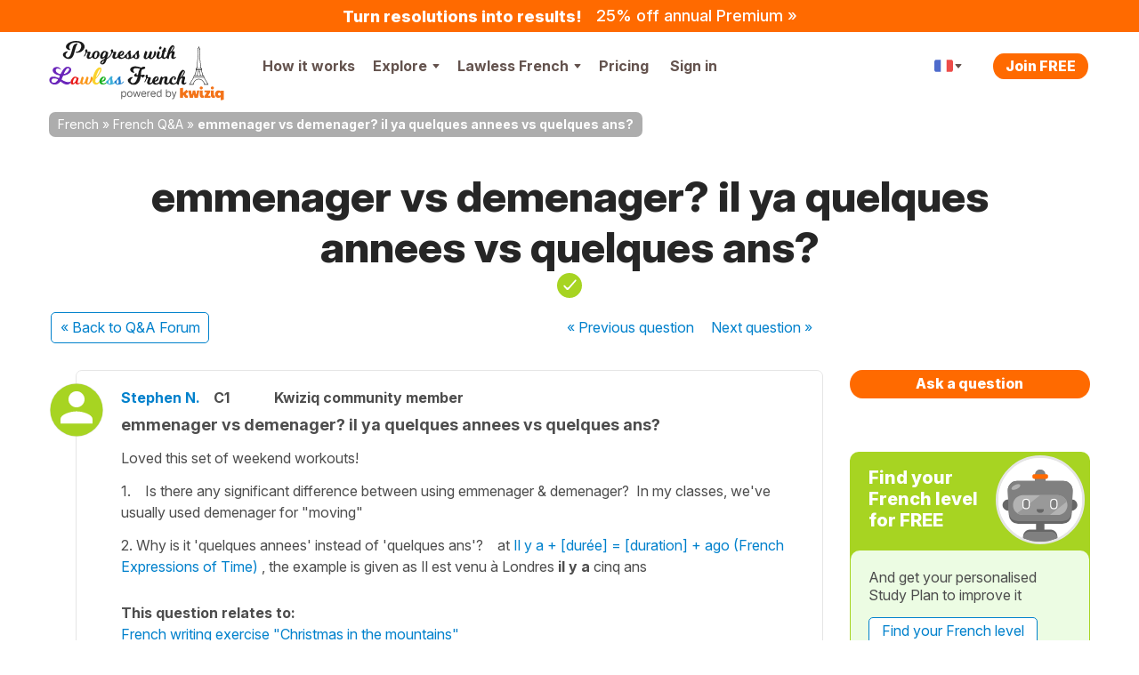

--- FILE ---
content_type: text/css
request_url: https://cdnfr.kwiziq.com/css/promotions/back-to-school-winter/index.css?05-01-2026c
body_size: 2919
content:
.promo{position:relative;top:0;max-width:1170px;width:100%;margin:15px auto 60px auto;border-radius:15px}@media(min-width: 48em){.promo{top:-66px}}.promo h1,.promo h2,.promo h3,.promo h4,.promo h5,.promo h6{color:inherit}.promo h1:first-child,.promo h2:first-child,.promo h3:first-child,.promo h4:first-child,.promo h5:first-child,.promo h6:first-child{margin-top:0}.promo__btn{margin:0 auto}.promo__banner.promo__banner--picture .promo__banner-picture{display:block;overflow:hidden;max-width:1170px;margin:0 auto -20px auto;border-radius:10px}@media(max-width: 47.99em){.promo__banner.promo__banner--picture .promo__banner-picture{margin-bottom:15px}}.promo__banner.promo__banner--html .promo__banner-html{padding:40px 0;text-decoration:none}.promo__banner.promo__banner--picture .promo__banner-picture{display:block}.promo__banner.promo__banner--picture .promo__banner-html{display:none}.promo__banner.promo__banner--html .promo__banner-picture{display:none}.promo__banner.promo__banner--html .promo__banner-html{display:block}.promo__banner{visibility:hidden;opacity:0;transition-delay:0ms;transition-timing-function:ease-out;transition-duration:150ms;transition-property:opacity}.js-page-loaded .promo__banner{visibility:visible;opacity:1}.promo__banner-img{display:block;width:100%;margin:0 auto}@media(min-width: 75em){.promo__banner-img{overflow:hidden;border-radius:10px}}.promo__heading{margin:0;text-align:center;text-transform:uppercase;font-style:normal;line-height:normal}.promo__heading.promo__heading--main{font-weight:900;font-size:6rem}.promo__heading.promo__heading--sub{letter-spacing:.41px;font-weight:300;font-size:2.563rem}.promo__heading.promo__heading--highlight{font-weight:900;font-size:5.375rem}.promo__body{position:relative;top:-20px;width:94%;margin-right:auto;margin-bottom:-90px;margin-left:auto}@media(min-width: 30em){.promo__body{top:-36px}}@media(min-width: 48em){.promo__body{top:-12px}}@media(min-width: 61.25em){.promo__body{width:60%}}.promo__body .panel.panel-generic{background-color:#fff}.promo.promo--theme-back-to-school-winter{background-color:var(--background-color);color:var(--color)}.promo.promo--theme-back-to-school-winter .promo__banner{background-color:#ff6a00}:root .theme--light .promo.promo--theme-back-to-school-winter{--background-color: #ff6a00}:root .theme--dark .promo.promo--theme-back-to-school-winter{--background-color: #ff6a00}:root .theme--light .promo.promo--theme-back-to-school-winter{--color: #4d4d4d}:root .theme--dark .promo.promo--theme-back-to-school-winter{--color: #e5e5e5}.promo.promo--theme-back-to-school-winter p,.promo.promo--theme-back-to-school-winter li{color:var(--color)}:root .theme--light .promo.promo--theme-back-to-school-winter p,:root .theme--light .promo.promo--theme-back-to-school-winter li{--color: #4d4d4d}:root .theme--dark .promo.promo--theme-back-to-school-winter p,:root .theme--dark .promo.promo--theme-back-to-school-winter li{--color: #e5e5e5}.promo.promo--theme-back-to-school-winter a:not(.btn){color:var(--color)}:root .theme--light .promo.promo--theme-back-to-school-winter a:not(.btn){--color: #0081cc}:root .theme--dark .promo.promo--theme-back-to-school-winter a:not(.btn){--color: #0081cc}@keyframes animation-sun-rays{0%{transform:rotate(0deg);filter:blur(4px)}50%{filter:blur(10px)}100%{transform:rotate(360deg);filter:blur(4px)}}@keyframes animation-btn-like{0%{opacity:0;transform:translateY(-50%) scale(0.1) rotate(8deg)}50%{opacity:1;transform:translateY(-50%) scale(0.9) rotate(-16deg)}100%{opacity:1;transform:translateY(-50%) scale(1) rotate(0)}}@keyframes animation-grow-and-fade-out{0%{opacity:0;transform:translate(-50%, -50%) scale(0.1)}50%{opacity:1;transform:translate(-50%, -50%) scale(1)}100%{opacity:0;transform:translate(-50%, -50%) scale(1.5)}}@keyframes animation-rotate{0%{transform:rotate(0deg)}100%{transform:rotate(-360deg)}}@keyframes animation-on-wind--axis-x{0%{transform:translateX(0)}33%{transform:translateX(80vw)}66%{transform:translateX(55vw)}100%{transform:translateX(100vw)}}@keyframes animation-on-wind--axis-y{0%{transform:translateY(80vh)}33%{transform:translateY(20vh)}66%{transform:translateY(45vh)}100%{transform:translateY(0vh)}}@keyframes wobble-small{0%,3%{transform:rotateZ(0)}0.75%{transform:rotateZ(-1.2deg)}2.25%{transform:rotateZ(1.2deg)}}@keyframes animation-wobble-single{0%{transform:rotateZ(-1.2deg)}100%{transform:rotateZ(1.2deg)}}@keyframes animation-shake{10%{transform:translateY(-1px)}90%{transform:translateY(1px)}}@keyframes animation-swing{0%,100%{transform:rotate(0);transform-origin:top center}5%{transform:rotate(10deg)}20%{transform:rotate(-8deg)}30%{transform:rotate(6deg)}40%{transform:rotate(-4deg)}50%{transform:rotate(3deg)}60%{transform:rotate(-2deg)}70%{transform:rotate(1deg)}80%{transform:rotate(0deg)}}@keyframes animation-hover-in-air{0%{transform:translate(0, 0) rotateZ(0)}100%{transform:translate(0, -6px) rotateZ(-4deg)}}@keyframes animation-blink{0%{filter:contrast(1)}50%{filter:contrast(0.2)}100%{filter:contrast(2)}}.confetti--full-screen{--confetti-wrapper-size: 100vh}.confetti{position:relative;display:flex;justify-content:center;align-items:center;overflow:hidden;width:100%;height:100%}.confetti__piece{position:absolute;top:-22px;width:14px;height:22px;border-radius:50%;animation-name:animation-confetti,animation-blink;animation-duration:3000ms,700ms;animation-play-state:paused;animation-timing-function:linear,ease-in-out;animation-iteration-count:infinite,infinite;animation-fill-mode:forwards,forwards;will-change:transform,opacity,filter}@media(max-width: 47.99em){.confetti__piece{animation-play-state:paused}}.confetti__piece:nth-child(3n+1){background-color:#fff090}.confetti__piece:nth-child(3n+2){background-color:#ffc197}.confetti__piece:nth-child(3n+3){background-color:#89cdff}.confetti__piece:nth-child(odd){width:3px;height:10px}.confetti__piece:nth-child(even){width:5px;height:12px}@keyframes animation-confetti{from{opacity:0}5%,95%{opacity:1}to{transform:translateY(var(--confetti-wrapper-size))}}.confetti__piece:nth-child(1){left:7%;transform:rotateZ(-15deg) rotateY(-64deg);animation-delay:1630ms}.confetti__piece:nth-child(2){left:14%;transform:rotateZ(-71deg) rotateY(-21deg);animation-delay:115ms}.confetti__piece:nth-child(3){left:21%;transform:rotateZ(58deg) rotateY(41deg);animation-delay:2695ms}.confetti__piece:nth-child(4){left:28%;transform:rotateZ(-56deg) rotateY(-53deg);animation-delay:3359ms}.confetti__piece:nth-child(5){left:35%;transform:rotateZ(-65deg) rotateY(-41deg);animation-delay:1217ms}.confetti__piece:nth-child(6){left:42%;transform:rotateZ(-42deg) rotateY(68deg);animation-delay:294ms}.confetti__piece:nth-child(7){left:49%;transform:rotateZ(-42deg) rotateY(-12deg);animation-delay:926ms}.confetti__piece:nth-child(8){left:56%;transform:rotateZ(-10deg) rotateY(49deg);animation-delay:904ms}.confetti__piece:nth-child(9){left:63%;transform:rotateZ(64deg) rotateY(-15deg);animation-delay:1733ms}.confetti__piece:nth-child(10){left:70%;transform:rotateZ(-68deg) rotateY(5deg);animation-delay:2948ms}.confetti__piece:nth-child(11){left:77%;transform:rotateZ(1deg) rotateY(14deg);animation-delay:2043ms}.confetti__piece:nth-child(12){left:84%;transform:rotateZ(23deg) rotateY(-46deg);animation-delay:2476ms}.confetti__piece:nth-child(13){left:91%;transform:rotateZ(79deg) rotateY(-51deg);animation-delay:609ms}.confetti__piece:nth-child(14){left:98%;transform:rotateZ(-27deg) rotateY(-47deg);animation-delay:2152ms}.confetti__piece:nth-child(15){left:105%;transform:rotateZ(61deg) rotateY(-48deg);animation-delay:1631ms}.confetti__piece:nth-child(16){left:112%;transform:rotateZ(32deg) rotateY(30deg);animation-delay:1244ms}.confetti__piece:nth-child(17){left:119%;transform:rotateZ(23deg) rotateY(-49deg);animation-delay:2387ms}.confetti__piece:nth-child(18){left:126%;transform:rotateZ(-14deg) rotateY(-4deg);animation-delay:2769ms}.confetti__piece:nth-child(19){left:133%;transform:rotateZ(-38deg) rotateY(-34deg);animation-delay:3095ms}.confetti__piece:nth-child(20){left:140%;transform:rotateZ(-22deg) rotateY(-16deg);animation-delay:812ms}.confetti__piece:nth-child(21){left:147%;transform:rotateZ(-72deg) rotateY(76deg);animation-delay:2634ms}.confetti__piece:nth-child(22){left:154%;transform:rotateZ(45deg) rotateY(62deg);animation-delay:113ms}.confetti__piece:nth-child(23){left:161%;transform:rotateZ(39deg) rotateY(-59deg);animation-delay:2053ms}.confetti__piece:nth-child(24){left:168%;transform:rotateZ(30deg) rotateY(29deg);animation-delay:832ms}.js-intersection-observer__target .confetti__piece{animation-play-state:paused}.js-page-loaded .js-intersection-observer__target--visible .confetti__piece{animation-play-state:running}@keyframes animate-fade-in-small-x{0%{opacity:0;transform:translateX(-5%)}100%{opacity:1;transform:translateX(0)}}@keyframes animation-fish{0%{transform:scale(1, 1) translate(0, 0)}100%{transform:scale(0.8, 1) translate(4%, 0)}}@keyframes animation-fish-eye{0%{transform:scale(0.9, 1) translate(0, 0);transform-origin:left}50%{transform:scale(1.1, 1) translate(30%, 0);transform-origin:center}100%{transform:scale(0.9, 1) translate(60%, 0);transform-origin:right}}@keyframes animation-eye-move{0%,30%{transform:translate(0, 0)}36%,48%{transform:translate(4px, -6px)}54%,66%{transform:translate(-4px, -6px)}72%,84%{transform:translate(4px, 6px)}90%,100%{transform:translate(4px, -6px)}}@keyframes animation-tree{0%{transform:rotate(-7deg)}33%{transform:skew(-3deg, -3deg) rotate(8deg)}66%{transform:skew(0deg, 0deg) rotate(-2deg)}100%{transform:skew(0deg, 0deg) rotate(12deg)}}.wide-banner{visibility:hidden;opacity:0;transition-delay:0ms;transition-timing-function:ease-out;transition-duration:150ms;transition-property:opacity}.js-page-loaded .wide-banner{visibility:visible;opacity:1}.sticky .wide-banner{height:36px}@media(max-width: 47.99em){.sticky .wide-banner{height:48px}}.sticky .wide-banner.wide-banner--one-line{height:36px}@media(max-width: 47.99em){.sticky .wide-banner.wide-banner--one-line{height:23px}}@media(max-width: 47.99em){.sticky .wide-banner.wide-banner--one-line .wide-banner__item:nth-child(1){display:none}}@media(max-width: 47.99em){.sticky .wide-banner.wide-banner--one-line .wide-banner__item:nth-child(2){font-weight:800}}.wide-banner{position:relative;z-index:0;display:flex;justify-content:center;align-items:center;align-content:center;width:100%;margin:0 auto;padding-top:0;padding-bottom:0;box-shadow:0px 10px 40px rgba(0,0,0,.2);font-size:1.125rem;line-height:2;transition-delay:0ms;transition-timing-function:ease-in-out;transition-duration:200ms;transition-property:box-shadow}@media(max-width: 61.24em){.wide-banner{font-size:1rem}}@media(max-width: 47.99em){.wide-banner{font-size:0.938rem;line-height:1.1}}.wide-banner:hover,.wide-banner:focus,.wide-banner:active{box-shadow:0px 10px 40px rgba(0,0,0,.6);text-decoration:none}.wide-banner:hover .wide-banner__item--animate-shake-x,.wide-banner:focus .wide-banner__item--animate-shake-x,.wide-banner:active .wide-banner__item--animate-shake-x{animation-name:animation-shake-x;animation-duration:300ms;animation-timing-function:ease-in-out;animation-delay:0ms;animation-iteration-count:1;will-change:transform}@keyframes animation-shake-x{0%{opacity:1;transform:translate3d(-1px, 0, 0) skewX(-10deg)}50%{opacity:.7;transform:translate3d(1px, 0, 0) skewX(10deg)}100%{opacity:1;transform:translate3d(0, 0, 0) skewX(0deg)}}@media(max-width: 47.99em){.wide-banner:hover .wide-banner__item--animate-shake-x,.wide-banner:focus .wide-banner__item--animate-shake-x,.wide-banner:active .wide-banner__item--animate-shake-x{animation:none}}@media(max-width: 47.99em){.wide-banner{flex-flow:wrap;justify-content:center;text-align:center}}.wide-banner .wide-banner__item{width:auto}@media(max-width: 47.99em){.wide-banner .wide-banner__item{width:100%}}.wide-banner__item--animate-shake-x{transition:all 150ms ease-in-out}.wide-banner__item--animate-shake-x.wide-banner__item--animate-shake-x--infinite{animation-name:animation-shake-x--infinite;animation-duration:20300ms;animation-timing-function:ease-in-out;animation-delay:3s;animation-iteration-count:infinite;will-change:transform}@keyframes animation-shake-x--infinite{0%,2.9556650246%{opacity:1;transform:translate3d(-1px, 0, 0) skewX(-10deg)}3.6945812808%{opacity:.7;transform:translate3d(1px, 0, 0) skewX(10deg)}1.4778325123%,4.4334975369%{opacity:1;transform:translate3d(0, 0, 0) skewX(0deg)}}@media(max-width: 47.99em){.wide-banner__item--animate-shake-x.wide-banner__item--animate-shake-x--infinite{animation:none}}.wide-banner__item{display:block;margin:0 4px;padding:0 4px;font-weight:500}@media(max-width: 47.99em){.wide-banner__item{width:auto;padding:0px 6px}}.wide-banner__item:nth-child(1){padding-top:2px;font-weight:800}.wide-banner__item.wide-banner__item--highlighted{padding:0 20px;font-weight:500}.wide-banner__underline{display:inline-block;border-bottom:2px solid;line-height:1em}.sticky__content--wide-banner .sticky__container{max-width:initial}@media(prefers-reduced-motion: reduce){.js-page-loaded .wide-banner *,.js-page-loaded .wide-banner ::after,.js-page-loaded .wide-banner ::before{animation:none !important}}.wide-banner.wide-banner--back-to-school-winter{background-color:#ff6a00;color:#fff}.wide-banner.wide-banner--back-to-school-winter:hover,.wide-banner.wide-banner--back-to-school-winter:focus,.wide-banner.wide-banner--back-to-school-winter:active{color:#fff}.wide-banner.wide-banner--back-to-school-winter .wide-banner__underline{border-bottom-color:#fff}.promo-banner-mini{display:flex;justify-content:center;align-items:center;flex-wrap:wrap;gap:5px;width:-moz-fit-content;width:fit-content;margin:10px auto;padding:5px 15px;border-radius:20px;font-weight:500;font-style:normal;font-size:1.125rem;font-family:Inter,"Franklin Gothic","Helvetica Neue",Helvetica,Arial,sans-serif;line-height:normal;background-color:var(--background-color);color:var(--color)}:root .theme--light .promo-banner-mini{--background-color: #ffffff}:root .theme--dark .promo-banner-mini{--background-color: #000000}:root .theme--light .promo-banner-mini{--color: #000000}:root .theme--dark .promo-banner-mini{--color: #ffffff}@media(min-width: 61.25em){.promo-banner-mini{justify-content:space-between;flex-wrap:nowrap;gap:7px;padding:2px 15px}}.promo-banner-mini .promo-banner-mini__badge{display:inline;padding:0;background-color:rgba(0,0,0,0);border:none;border-radius:0;text-decoration:underline;font-weight:500;font-size:inherit;line-height:inherit;color:var(--color)}:root .theme--light .promo-banner-mini .promo-banner-mini__badge{--color: #000000}:root .theme--dark .promo-banner-mini .promo-banner-mini__badge{--color: #ffffff}.promo-banner-mini .promo-banner-mini__badge:hover,.promo-banner-mini .promo-banner-mini__badge:focus{text-decoration:underline}.promo-banner-mini .promo-banner-mini__star{display:none}.promo-banner-mini .promo-banner-mini__icon{display:none}.promo-banner-mini .promo-banner-mini__btn{display:inline;padding:0;background-color:rgba(0,0,0,0);border:none;text-decoration:underline;font-weight:500;font-size:inherit;line-height:inherit;color:var(--color)}:root .theme--light .promo-banner-mini .promo-banner-mini__btn{--color: #000000}:root .theme--dark .promo-banner-mini .promo-banner-mini__btn{--color: #ffffff}.promo-banner-mini .promo-banner-mini__btn:hover,.promo-banner-mini .promo-banner-mini__btn:focus{text-decoration:underline}